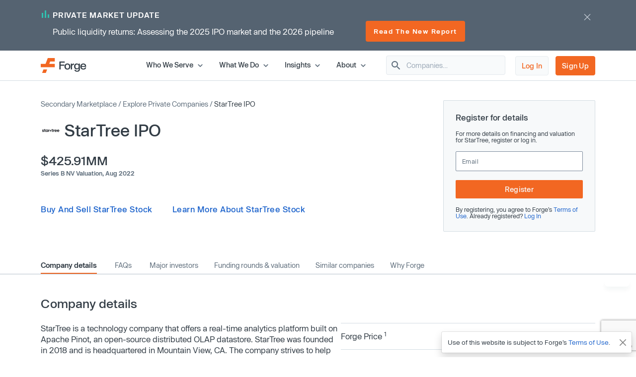

--- FILE ---
content_type: text/html; charset=utf-8
request_url: https://www.google.com/recaptcha/enterprise/anchor?ar=1&k=6LdDIvkrAAAAADSAVDJMXzy4c5LJzVH2psIUzlBl&co=aHR0cHM6Ly9mb3JnZWdsb2JhbC5jb206NDQz&hl=en&v=N67nZn4AqZkNcbeMu4prBgzg&size=invisible&anchor-ms=20000&execute-ms=30000&cb=gg4wsirv1tmd
body_size: 48883
content:
<!DOCTYPE HTML><html dir="ltr" lang="en"><head><meta http-equiv="Content-Type" content="text/html; charset=UTF-8">
<meta http-equiv="X-UA-Compatible" content="IE=edge">
<title>reCAPTCHA</title>
<style type="text/css">
/* cyrillic-ext */
@font-face {
  font-family: 'Roboto';
  font-style: normal;
  font-weight: 400;
  font-stretch: 100%;
  src: url(//fonts.gstatic.com/s/roboto/v48/KFO7CnqEu92Fr1ME7kSn66aGLdTylUAMa3GUBHMdazTgWw.woff2) format('woff2');
  unicode-range: U+0460-052F, U+1C80-1C8A, U+20B4, U+2DE0-2DFF, U+A640-A69F, U+FE2E-FE2F;
}
/* cyrillic */
@font-face {
  font-family: 'Roboto';
  font-style: normal;
  font-weight: 400;
  font-stretch: 100%;
  src: url(//fonts.gstatic.com/s/roboto/v48/KFO7CnqEu92Fr1ME7kSn66aGLdTylUAMa3iUBHMdazTgWw.woff2) format('woff2');
  unicode-range: U+0301, U+0400-045F, U+0490-0491, U+04B0-04B1, U+2116;
}
/* greek-ext */
@font-face {
  font-family: 'Roboto';
  font-style: normal;
  font-weight: 400;
  font-stretch: 100%;
  src: url(//fonts.gstatic.com/s/roboto/v48/KFO7CnqEu92Fr1ME7kSn66aGLdTylUAMa3CUBHMdazTgWw.woff2) format('woff2');
  unicode-range: U+1F00-1FFF;
}
/* greek */
@font-face {
  font-family: 'Roboto';
  font-style: normal;
  font-weight: 400;
  font-stretch: 100%;
  src: url(//fonts.gstatic.com/s/roboto/v48/KFO7CnqEu92Fr1ME7kSn66aGLdTylUAMa3-UBHMdazTgWw.woff2) format('woff2');
  unicode-range: U+0370-0377, U+037A-037F, U+0384-038A, U+038C, U+038E-03A1, U+03A3-03FF;
}
/* math */
@font-face {
  font-family: 'Roboto';
  font-style: normal;
  font-weight: 400;
  font-stretch: 100%;
  src: url(//fonts.gstatic.com/s/roboto/v48/KFO7CnqEu92Fr1ME7kSn66aGLdTylUAMawCUBHMdazTgWw.woff2) format('woff2');
  unicode-range: U+0302-0303, U+0305, U+0307-0308, U+0310, U+0312, U+0315, U+031A, U+0326-0327, U+032C, U+032F-0330, U+0332-0333, U+0338, U+033A, U+0346, U+034D, U+0391-03A1, U+03A3-03A9, U+03B1-03C9, U+03D1, U+03D5-03D6, U+03F0-03F1, U+03F4-03F5, U+2016-2017, U+2034-2038, U+203C, U+2040, U+2043, U+2047, U+2050, U+2057, U+205F, U+2070-2071, U+2074-208E, U+2090-209C, U+20D0-20DC, U+20E1, U+20E5-20EF, U+2100-2112, U+2114-2115, U+2117-2121, U+2123-214F, U+2190, U+2192, U+2194-21AE, U+21B0-21E5, U+21F1-21F2, U+21F4-2211, U+2213-2214, U+2216-22FF, U+2308-230B, U+2310, U+2319, U+231C-2321, U+2336-237A, U+237C, U+2395, U+239B-23B7, U+23D0, U+23DC-23E1, U+2474-2475, U+25AF, U+25B3, U+25B7, U+25BD, U+25C1, U+25CA, U+25CC, U+25FB, U+266D-266F, U+27C0-27FF, U+2900-2AFF, U+2B0E-2B11, U+2B30-2B4C, U+2BFE, U+3030, U+FF5B, U+FF5D, U+1D400-1D7FF, U+1EE00-1EEFF;
}
/* symbols */
@font-face {
  font-family: 'Roboto';
  font-style: normal;
  font-weight: 400;
  font-stretch: 100%;
  src: url(//fonts.gstatic.com/s/roboto/v48/KFO7CnqEu92Fr1ME7kSn66aGLdTylUAMaxKUBHMdazTgWw.woff2) format('woff2');
  unicode-range: U+0001-000C, U+000E-001F, U+007F-009F, U+20DD-20E0, U+20E2-20E4, U+2150-218F, U+2190, U+2192, U+2194-2199, U+21AF, U+21E6-21F0, U+21F3, U+2218-2219, U+2299, U+22C4-22C6, U+2300-243F, U+2440-244A, U+2460-24FF, U+25A0-27BF, U+2800-28FF, U+2921-2922, U+2981, U+29BF, U+29EB, U+2B00-2BFF, U+4DC0-4DFF, U+FFF9-FFFB, U+10140-1018E, U+10190-1019C, U+101A0, U+101D0-101FD, U+102E0-102FB, U+10E60-10E7E, U+1D2C0-1D2D3, U+1D2E0-1D37F, U+1F000-1F0FF, U+1F100-1F1AD, U+1F1E6-1F1FF, U+1F30D-1F30F, U+1F315, U+1F31C, U+1F31E, U+1F320-1F32C, U+1F336, U+1F378, U+1F37D, U+1F382, U+1F393-1F39F, U+1F3A7-1F3A8, U+1F3AC-1F3AF, U+1F3C2, U+1F3C4-1F3C6, U+1F3CA-1F3CE, U+1F3D4-1F3E0, U+1F3ED, U+1F3F1-1F3F3, U+1F3F5-1F3F7, U+1F408, U+1F415, U+1F41F, U+1F426, U+1F43F, U+1F441-1F442, U+1F444, U+1F446-1F449, U+1F44C-1F44E, U+1F453, U+1F46A, U+1F47D, U+1F4A3, U+1F4B0, U+1F4B3, U+1F4B9, U+1F4BB, U+1F4BF, U+1F4C8-1F4CB, U+1F4D6, U+1F4DA, U+1F4DF, U+1F4E3-1F4E6, U+1F4EA-1F4ED, U+1F4F7, U+1F4F9-1F4FB, U+1F4FD-1F4FE, U+1F503, U+1F507-1F50B, U+1F50D, U+1F512-1F513, U+1F53E-1F54A, U+1F54F-1F5FA, U+1F610, U+1F650-1F67F, U+1F687, U+1F68D, U+1F691, U+1F694, U+1F698, U+1F6AD, U+1F6B2, U+1F6B9-1F6BA, U+1F6BC, U+1F6C6-1F6CF, U+1F6D3-1F6D7, U+1F6E0-1F6EA, U+1F6F0-1F6F3, U+1F6F7-1F6FC, U+1F700-1F7FF, U+1F800-1F80B, U+1F810-1F847, U+1F850-1F859, U+1F860-1F887, U+1F890-1F8AD, U+1F8B0-1F8BB, U+1F8C0-1F8C1, U+1F900-1F90B, U+1F93B, U+1F946, U+1F984, U+1F996, U+1F9E9, U+1FA00-1FA6F, U+1FA70-1FA7C, U+1FA80-1FA89, U+1FA8F-1FAC6, U+1FACE-1FADC, U+1FADF-1FAE9, U+1FAF0-1FAF8, U+1FB00-1FBFF;
}
/* vietnamese */
@font-face {
  font-family: 'Roboto';
  font-style: normal;
  font-weight: 400;
  font-stretch: 100%;
  src: url(//fonts.gstatic.com/s/roboto/v48/KFO7CnqEu92Fr1ME7kSn66aGLdTylUAMa3OUBHMdazTgWw.woff2) format('woff2');
  unicode-range: U+0102-0103, U+0110-0111, U+0128-0129, U+0168-0169, U+01A0-01A1, U+01AF-01B0, U+0300-0301, U+0303-0304, U+0308-0309, U+0323, U+0329, U+1EA0-1EF9, U+20AB;
}
/* latin-ext */
@font-face {
  font-family: 'Roboto';
  font-style: normal;
  font-weight: 400;
  font-stretch: 100%;
  src: url(//fonts.gstatic.com/s/roboto/v48/KFO7CnqEu92Fr1ME7kSn66aGLdTylUAMa3KUBHMdazTgWw.woff2) format('woff2');
  unicode-range: U+0100-02BA, U+02BD-02C5, U+02C7-02CC, U+02CE-02D7, U+02DD-02FF, U+0304, U+0308, U+0329, U+1D00-1DBF, U+1E00-1E9F, U+1EF2-1EFF, U+2020, U+20A0-20AB, U+20AD-20C0, U+2113, U+2C60-2C7F, U+A720-A7FF;
}
/* latin */
@font-face {
  font-family: 'Roboto';
  font-style: normal;
  font-weight: 400;
  font-stretch: 100%;
  src: url(//fonts.gstatic.com/s/roboto/v48/KFO7CnqEu92Fr1ME7kSn66aGLdTylUAMa3yUBHMdazQ.woff2) format('woff2');
  unicode-range: U+0000-00FF, U+0131, U+0152-0153, U+02BB-02BC, U+02C6, U+02DA, U+02DC, U+0304, U+0308, U+0329, U+2000-206F, U+20AC, U+2122, U+2191, U+2193, U+2212, U+2215, U+FEFF, U+FFFD;
}
/* cyrillic-ext */
@font-face {
  font-family: 'Roboto';
  font-style: normal;
  font-weight: 500;
  font-stretch: 100%;
  src: url(//fonts.gstatic.com/s/roboto/v48/KFO7CnqEu92Fr1ME7kSn66aGLdTylUAMa3GUBHMdazTgWw.woff2) format('woff2');
  unicode-range: U+0460-052F, U+1C80-1C8A, U+20B4, U+2DE0-2DFF, U+A640-A69F, U+FE2E-FE2F;
}
/* cyrillic */
@font-face {
  font-family: 'Roboto';
  font-style: normal;
  font-weight: 500;
  font-stretch: 100%;
  src: url(//fonts.gstatic.com/s/roboto/v48/KFO7CnqEu92Fr1ME7kSn66aGLdTylUAMa3iUBHMdazTgWw.woff2) format('woff2');
  unicode-range: U+0301, U+0400-045F, U+0490-0491, U+04B0-04B1, U+2116;
}
/* greek-ext */
@font-face {
  font-family: 'Roboto';
  font-style: normal;
  font-weight: 500;
  font-stretch: 100%;
  src: url(//fonts.gstatic.com/s/roboto/v48/KFO7CnqEu92Fr1ME7kSn66aGLdTylUAMa3CUBHMdazTgWw.woff2) format('woff2');
  unicode-range: U+1F00-1FFF;
}
/* greek */
@font-face {
  font-family: 'Roboto';
  font-style: normal;
  font-weight: 500;
  font-stretch: 100%;
  src: url(//fonts.gstatic.com/s/roboto/v48/KFO7CnqEu92Fr1ME7kSn66aGLdTylUAMa3-UBHMdazTgWw.woff2) format('woff2');
  unicode-range: U+0370-0377, U+037A-037F, U+0384-038A, U+038C, U+038E-03A1, U+03A3-03FF;
}
/* math */
@font-face {
  font-family: 'Roboto';
  font-style: normal;
  font-weight: 500;
  font-stretch: 100%;
  src: url(//fonts.gstatic.com/s/roboto/v48/KFO7CnqEu92Fr1ME7kSn66aGLdTylUAMawCUBHMdazTgWw.woff2) format('woff2');
  unicode-range: U+0302-0303, U+0305, U+0307-0308, U+0310, U+0312, U+0315, U+031A, U+0326-0327, U+032C, U+032F-0330, U+0332-0333, U+0338, U+033A, U+0346, U+034D, U+0391-03A1, U+03A3-03A9, U+03B1-03C9, U+03D1, U+03D5-03D6, U+03F0-03F1, U+03F4-03F5, U+2016-2017, U+2034-2038, U+203C, U+2040, U+2043, U+2047, U+2050, U+2057, U+205F, U+2070-2071, U+2074-208E, U+2090-209C, U+20D0-20DC, U+20E1, U+20E5-20EF, U+2100-2112, U+2114-2115, U+2117-2121, U+2123-214F, U+2190, U+2192, U+2194-21AE, U+21B0-21E5, U+21F1-21F2, U+21F4-2211, U+2213-2214, U+2216-22FF, U+2308-230B, U+2310, U+2319, U+231C-2321, U+2336-237A, U+237C, U+2395, U+239B-23B7, U+23D0, U+23DC-23E1, U+2474-2475, U+25AF, U+25B3, U+25B7, U+25BD, U+25C1, U+25CA, U+25CC, U+25FB, U+266D-266F, U+27C0-27FF, U+2900-2AFF, U+2B0E-2B11, U+2B30-2B4C, U+2BFE, U+3030, U+FF5B, U+FF5D, U+1D400-1D7FF, U+1EE00-1EEFF;
}
/* symbols */
@font-face {
  font-family: 'Roboto';
  font-style: normal;
  font-weight: 500;
  font-stretch: 100%;
  src: url(//fonts.gstatic.com/s/roboto/v48/KFO7CnqEu92Fr1ME7kSn66aGLdTylUAMaxKUBHMdazTgWw.woff2) format('woff2');
  unicode-range: U+0001-000C, U+000E-001F, U+007F-009F, U+20DD-20E0, U+20E2-20E4, U+2150-218F, U+2190, U+2192, U+2194-2199, U+21AF, U+21E6-21F0, U+21F3, U+2218-2219, U+2299, U+22C4-22C6, U+2300-243F, U+2440-244A, U+2460-24FF, U+25A0-27BF, U+2800-28FF, U+2921-2922, U+2981, U+29BF, U+29EB, U+2B00-2BFF, U+4DC0-4DFF, U+FFF9-FFFB, U+10140-1018E, U+10190-1019C, U+101A0, U+101D0-101FD, U+102E0-102FB, U+10E60-10E7E, U+1D2C0-1D2D3, U+1D2E0-1D37F, U+1F000-1F0FF, U+1F100-1F1AD, U+1F1E6-1F1FF, U+1F30D-1F30F, U+1F315, U+1F31C, U+1F31E, U+1F320-1F32C, U+1F336, U+1F378, U+1F37D, U+1F382, U+1F393-1F39F, U+1F3A7-1F3A8, U+1F3AC-1F3AF, U+1F3C2, U+1F3C4-1F3C6, U+1F3CA-1F3CE, U+1F3D4-1F3E0, U+1F3ED, U+1F3F1-1F3F3, U+1F3F5-1F3F7, U+1F408, U+1F415, U+1F41F, U+1F426, U+1F43F, U+1F441-1F442, U+1F444, U+1F446-1F449, U+1F44C-1F44E, U+1F453, U+1F46A, U+1F47D, U+1F4A3, U+1F4B0, U+1F4B3, U+1F4B9, U+1F4BB, U+1F4BF, U+1F4C8-1F4CB, U+1F4D6, U+1F4DA, U+1F4DF, U+1F4E3-1F4E6, U+1F4EA-1F4ED, U+1F4F7, U+1F4F9-1F4FB, U+1F4FD-1F4FE, U+1F503, U+1F507-1F50B, U+1F50D, U+1F512-1F513, U+1F53E-1F54A, U+1F54F-1F5FA, U+1F610, U+1F650-1F67F, U+1F687, U+1F68D, U+1F691, U+1F694, U+1F698, U+1F6AD, U+1F6B2, U+1F6B9-1F6BA, U+1F6BC, U+1F6C6-1F6CF, U+1F6D3-1F6D7, U+1F6E0-1F6EA, U+1F6F0-1F6F3, U+1F6F7-1F6FC, U+1F700-1F7FF, U+1F800-1F80B, U+1F810-1F847, U+1F850-1F859, U+1F860-1F887, U+1F890-1F8AD, U+1F8B0-1F8BB, U+1F8C0-1F8C1, U+1F900-1F90B, U+1F93B, U+1F946, U+1F984, U+1F996, U+1F9E9, U+1FA00-1FA6F, U+1FA70-1FA7C, U+1FA80-1FA89, U+1FA8F-1FAC6, U+1FACE-1FADC, U+1FADF-1FAE9, U+1FAF0-1FAF8, U+1FB00-1FBFF;
}
/* vietnamese */
@font-face {
  font-family: 'Roboto';
  font-style: normal;
  font-weight: 500;
  font-stretch: 100%;
  src: url(//fonts.gstatic.com/s/roboto/v48/KFO7CnqEu92Fr1ME7kSn66aGLdTylUAMa3OUBHMdazTgWw.woff2) format('woff2');
  unicode-range: U+0102-0103, U+0110-0111, U+0128-0129, U+0168-0169, U+01A0-01A1, U+01AF-01B0, U+0300-0301, U+0303-0304, U+0308-0309, U+0323, U+0329, U+1EA0-1EF9, U+20AB;
}
/* latin-ext */
@font-face {
  font-family: 'Roboto';
  font-style: normal;
  font-weight: 500;
  font-stretch: 100%;
  src: url(//fonts.gstatic.com/s/roboto/v48/KFO7CnqEu92Fr1ME7kSn66aGLdTylUAMa3KUBHMdazTgWw.woff2) format('woff2');
  unicode-range: U+0100-02BA, U+02BD-02C5, U+02C7-02CC, U+02CE-02D7, U+02DD-02FF, U+0304, U+0308, U+0329, U+1D00-1DBF, U+1E00-1E9F, U+1EF2-1EFF, U+2020, U+20A0-20AB, U+20AD-20C0, U+2113, U+2C60-2C7F, U+A720-A7FF;
}
/* latin */
@font-face {
  font-family: 'Roboto';
  font-style: normal;
  font-weight: 500;
  font-stretch: 100%;
  src: url(//fonts.gstatic.com/s/roboto/v48/KFO7CnqEu92Fr1ME7kSn66aGLdTylUAMa3yUBHMdazQ.woff2) format('woff2');
  unicode-range: U+0000-00FF, U+0131, U+0152-0153, U+02BB-02BC, U+02C6, U+02DA, U+02DC, U+0304, U+0308, U+0329, U+2000-206F, U+20AC, U+2122, U+2191, U+2193, U+2212, U+2215, U+FEFF, U+FFFD;
}
/* cyrillic-ext */
@font-face {
  font-family: 'Roboto';
  font-style: normal;
  font-weight: 900;
  font-stretch: 100%;
  src: url(//fonts.gstatic.com/s/roboto/v48/KFO7CnqEu92Fr1ME7kSn66aGLdTylUAMa3GUBHMdazTgWw.woff2) format('woff2');
  unicode-range: U+0460-052F, U+1C80-1C8A, U+20B4, U+2DE0-2DFF, U+A640-A69F, U+FE2E-FE2F;
}
/* cyrillic */
@font-face {
  font-family: 'Roboto';
  font-style: normal;
  font-weight: 900;
  font-stretch: 100%;
  src: url(//fonts.gstatic.com/s/roboto/v48/KFO7CnqEu92Fr1ME7kSn66aGLdTylUAMa3iUBHMdazTgWw.woff2) format('woff2');
  unicode-range: U+0301, U+0400-045F, U+0490-0491, U+04B0-04B1, U+2116;
}
/* greek-ext */
@font-face {
  font-family: 'Roboto';
  font-style: normal;
  font-weight: 900;
  font-stretch: 100%;
  src: url(//fonts.gstatic.com/s/roboto/v48/KFO7CnqEu92Fr1ME7kSn66aGLdTylUAMa3CUBHMdazTgWw.woff2) format('woff2');
  unicode-range: U+1F00-1FFF;
}
/* greek */
@font-face {
  font-family: 'Roboto';
  font-style: normal;
  font-weight: 900;
  font-stretch: 100%;
  src: url(//fonts.gstatic.com/s/roboto/v48/KFO7CnqEu92Fr1ME7kSn66aGLdTylUAMa3-UBHMdazTgWw.woff2) format('woff2');
  unicode-range: U+0370-0377, U+037A-037F, U+0384-038A, U+038C, U+038E-03A1, U+03A3-03FF;
}
/* math */
@font-face {
  font-family: 'Roboto';
  font-style: normal;
  font-weight: 900;
  font-stretch: 100%;
  src: url(//fonts.gstatic.com/s/roboto/v48/KFO7CnqEu92Fr1ME7kSn66aGLdTylUAMawCUBHMdazTgWw.woff2) format('woff2');
  unicode-range: U+0302-0303, U+0305, U+0307-0308, U+0310, U+0312, U+0315, U+031A, U+0326-0327, U+032C, U+032F-0330, U+0332-0333, U+0338, U+033A, U+0346, U+034D, U+0391-03A1, U+03A3-03A9, U+03B1-03C9, U+03D1, U+03D5-03D6, U+03F0-03F1, U+03F4-03F5, U+2016-2017, U+2034-2038, U+203C, U+2040, U+2043, U+2047, U+2050, U+2057, U+205F, U+2070-2071, U+2074-208E, U+2090-209C, U+20D0-20DC, U+20E1, U+20E5-20EF, U+2100-2112, U+2114-2115, U+2117-2121, U+2123-214F, U+2190, U+2192, U+2194-21AE, U+21B0-21E5, U+21F1-21F2, U+21F4-2211, U+2213-2214, U+2216-22FF, U+2308-230B, U+2310, U+2319, U+231C-2321, U+2336-237A, U+237C, U+2395, U+239B-23B7, U+23D0, U+23DC-23E1, U+2474-2475, U+25AF, U+25B3, U+25B7, U+25BD, U+25C1, U+25CA, U+25CC, U+25FB, U+266D-266F, U+27C0-27FF, U+2900-2AFF, U+2B0E-2B11, U+2B30-2B4C, U+2BFE, U+3030, U+FF5B, U+FF5D, U+1D400-1D7FF, U+1EE00-1EEFF;
}
/* symbols */
@font-face {
  font-family: 'Roboto';
  font-style: normal;
  font-weight: 900;
  font-stretch: 100%;
  src: url(//fonts.gstatic.com/s/roboto/v48/KFO7CnqEu92Fr1ME7kSn66aGLdTylUAMaxKUBHMdazTgWw.woff2) format('woff2');
  unicode-range: U+0001-000C, U+000E-001F, U+007F-009F, U+20DD-20E0, U+20E2-20E4, U+2150-218F, U+2190, U+2192, U+2194-2199, U+21AF, U+21E6-21F0, U+21F3, U+2218-2219, U+2299, U+22C4-22C6, U+2300-243F, U+2440-244A, U+2460-24FF, U+25A0-27BF, U+2800-28FF, U+2921-2922, U+2981, U+29BF, U+29EB, U+2B00-2BFF, U+4DC0-4DFF, U+FFF9-FFFB, U+10140-1018E, U+10190-1019C, U+101A0, U+101D0-101FD, U+102E0-102FB, U+10E60-10E7E, U+1D2C0-1D2D3, U+1D2E0-1D37F, U+1F000-1F0FF, U+1F100-1F1AD, U+1F1E6-1F1FF, U+1F30D-1F30F, U+1F315, U+1F31C, U+1F31E, U+1F320-1F32C, U+1F336, U+1F378, U+1F37D, U+1F382, U+1F393-1F39F, U+1F3A7-1F3A8, U+1F3AC-1F3AF, U+1F3C2, U+1F3C4-1F3C6, U+1F3CA-1F3CE, U+1F3D4-1F3E0, U+1F3ED, U+1F3F1-1F3F3, U+1F3F5-1F3F7, U+1F408, U+1F415, U+1F41F, U+1F426, U+1F43F, U+1F441-1F442, U+1F444, U+1F446-1F449, U+1F44C-1F44E, U+1F453, U+1F46A, U+1F47D, U+1F4A3, U+1F4B0, U+1F4B3, U+1F4B9, U+1F4BB, U+1F4BF, U+1F4C8-1F4CB, U+1F4D6, U+1F4DA, U+1F4DF, U+1F4E3-1F4E6, U+1F4EA-1F4ED, U+1F4F7, U+1F4F9-1F4FB, U+1F4FD-1F4FE, U+1F503, U+1F507-1F50B, U+1F50D, U+1F512-1F513, U+1F53E-1F54A, U+1F54F-1F5FA, U+1F610, U+1F650-1F67F, U+1F687, U+1F68D, U+1F691, U+1F694, U+1F698, U+1F6AD, U+1F6B2, U+1F6B9-1F6BA, U+1F6BC, U+1F6C6-1F6CF, U+1F6D3-1F6D7, U+1F6E0-1F6EA, U+1F6F0-1F6F3, U+1F6F7-1F6FC, U+1F700-1F7FF, U+1F800-1F80B, U+1F810-1F847, U+1F850-1F859, U+1F860-1F887, U+1F890-1F8AD, U+1F8B0-1F8BB, U+1F8C0-1F8C1, U+1F900-1F90B, U+1F93B, U+1F946, U+1F984, U+1F996, U+1F9E9, U+1FA00-1FA6F, U+1FA70-1FA7C, U+1FA80-1FA89, U+1FA8F-1FAC6, U+1FACE-1FADC, U+1FADF-1FAE9, U+1FAF0-1FAF8, U+1FB00-1FBFF;
}
/* vietnamese */
@font-face {
  font-family: 'Roboto';
  font-style: normal;
  font-weight: 900;
  font-stretch: 100%;
  src: url(//fonts.gstatic.com/s/roboto/v48/KFO7CnqEu92Fr1ME7kSn66aGLdTylUAMa3OUBHMdazTgWw.woff2) format('woff2');
  unicode-range: U+0102-0103, U+0110-0111, U+0128-0129, U+0168-0169, U+01A0-01A1, U+01AF-01B0, U+0300-0301, U+0303-0304, U+0308-0309, U+0323, U+0329, U+1EA0-1EF9, U+20AB;
}
/* latin-ext */
@font-face {
  font-family: 'Roboto';
  font-style: normal;
  font-weight: 900;
  font-stretch: 100%;
  src: url(//fonts.gstatic.com/s/roboto/v48/KFO7CnqEu92Fr1ME7kSn66aGLdTylUAMa3KUBHMdazTgWw.woff2) format('woff2');
  unicode-range: U+0100-02BA, U+02BD-02C5, U+02C7-02CC, U+02CE-02D7, U+02DD-02FF, U+0304, U+0308, U+0329, U+1D00-1DBF, U+1E00-1E9F, U+1EF2-1EFF, U+2020, U+20A0-20AB, U+20AD-20C0, U+2113, U+2C60-2C7F, U+A720-A7FF;
}
/* latin */
@font-face {
  font-family: 'Roboto';
  font-style: normal;
  font-weight: 900;
  font-stretch: 100%;
  src: url(//fonts.gstatic.com/s/roboto/v48/KFO7CnqEu92Fr1ME7kSn66aGLdTylUAMa3yUBHMdazQ.woff2) format('woff2');
  unicode-range: U+0000-00FF, U+0131, U+0152-0153, U+02BB-02BC, U+02C6, U+02DA, U+02DC, U+0304, U+0308, U+0329, U+2000-206F, U+20AC, U+2122, U+2191, U+2193, U+2212, U+2215, U+FEFF, U+FFFD;
}

</style>
<link rel="stylesheet" type="text/css" href="https://www.gstatic.com/recaptcha/releases/N67nZn4AqZkNcbeMu4prBgzg/styles__ltr.css">
<script nonce="GiX-JvAHz3Qa0qN7q5HNxA" type="text/javascript">window['__recaptcha_api'] = 'https://www.google.com/recaptcha/enterprise/';</script>
<script type="text/javascript" src="https://www.gstatic.com/recaptcha/releases/N67nZn4AqZkNcbeMu4prBgzg/recaptcha__en.js" nonce="GiX-JvAHz3Qa0qN7q5HNxA">
      
    </script></head>
<body><div id="rc-anchor-alert" class="rc-anchor-alert"></div>
<input type="hidden" id="recaptcha-token" value="[base64]">
<script type="text/javascript" nonce="GiX-JvAHz3Qa0qN7q5HNxA">
      recaptcha.anchor.Main.init("[\x22ainput\x22,[\x22bgdata\x22,\x22\x22,\[base64]/[base64]/[base64]/[base64]/[base64]/[base64]/KGcoTywyNTMsTy5PKSxVRyhPLEMpKTpnKE8sMjUzLEMpLE8pKSxsKSksTykpfSxieT1mdW5jdGlvbihDLE8sdSxsKXtmb3IobD0odT1SKEMpLDApO08+MDtPLS0pbD1sPDw4fFooQyk7ZyhDLHUsbCl9LFVHPWZ1bmN0aW9uKEMsTyl7Qy5pLmxlbmd0aD4xMDQ/[base64]/[base64]/[base64]/[base64]/[base64]/[base64]/[base64]\\u003d\x22,\[base64]\\u003d\\u003d\x22,\x22w5Jjwo3CjhZuOH5nw49dwpJxGFJ1dWJnw4Ifw5tMw53DkGIWC0jCrcK3w6tgw7wBw6zCqsKKwqPDisKyWcOPeA5Ow6RQwqkUw6EGw7s9wpvDkR/ClknCm8ORw7p5OHBUwrnDmsKPSsO7VXATwq8SAikWQ8O9SwcTZ8OUPsOsw7LDh8KXUlnCocK7TQJCT3Zww7LCnDjDrFrDvVIbU8KwVhHCqV5pfcKMCMOGJ8Oqw7/DlMK+BnAPw5/CjsOUw5k/dA9dYH/ClTJqw4TCnMKPfUbClnV4PQrDtXbDqsKdMQ5yKVjDpUBsw7w+wpbCmsONwrHDqWTDrcKiDsOnw7TCtyA/wr/CoHTDuVAyUknDsTVvwrMWOsOnw70gw6tswqgtw70ow65GL8KZw7waw5nDqSUzKBLCi8KWY8OSPcOPw4IjJcO7Rz/Cv1UFwqfCjjvDiFZ9wqcJw58VDCUnEwzDpCTDmsOYJcOAQxfDqcKYw5VjMDhIw7PCn8KPRSzDqCNgw7rDtcKywovCgsK8fcKTc3tDWQZ+wpIcwrJEw45pwobCl0jDo1nDnQhtw4/Dqms4w4pIbUxTw4DCvi7DuMKUJy5dHFjDkWPCvMK6KlrCl8OVw4RGFRwfwrwVf8K2HMKIwqdIw6YPcMO0YcKhwodAwr3CrWPCmsKuwrcQUMK/[base64]/Ct1/CtMKaOWLCjkrCthJIwqnDgW3CmcOjwovChQJfRMKYbcK3w79jWsKsw7MsU8KPwo/CgzlhYBo9GEHDlgJ7woQkTUIeVhkkw50Lwp/DtxFMN8OeZCPDtT3CnG/Dk8KSYcKPw6RBVQcuwqQbakMlRsOwVXMlwq3DuzBtwpdXV8KHOT0wAcO+w4HDksOOwpnDkMONZsOswqoYTcKTw5HDpsOjwqvDtVkBYwrDsEkbwqXCjW3DozA3wpYNCsO/wrHDrcO6w5fChcOYC2LDjhMFw7rDvcOEAcO1w7kbw47Dn03DpCHDnVPCtHVbXsOuSBvDiRxvw4rDjnQswq5sw44aL0vDlsOMEsKTcMKrSMOZX8KZcsOSbhRMKMK/[base64]/w7l8fsKBw5TDq8O5CDHDssOvworDgsK+GXXCi8Kmwp7Ckk/DikjDjcOeGjENfsK7w7Nbw5rDiFXDt8ORDcO8ejbDlHbDrMKMO8OuBEcVw5YDUMO6wo0CFMO8MAoXwrPCpcOnwoJxwoMWST3DhX0swpjDsMKtwrTCp8KNwoplMhbCmMKnGVYlwp3DssKoBWA0ccOtwp/CrD/[base64]/CrinDg8OwHsKAw7V4wobCl8KXw6XDmiQiCSbDmEEPwp/CjMK+ccK7woLDhwfCuMKZwrTDkMKCIXLCkMO+FHELwoYcLkTCkcOxw7vDpcO5P3duw6Evw4bDulx1w7U/QnLCvRQ2w6rDsmnDsCfCrsKQTjfDmcOOwqbDkcKYw4sOGxg/[base64]/[base64]/wqQ1wpfCisOhwo3DoxzDsnQSbE3CpDMYJcKIeMOcw7s7c8KAZMO8NXgJw4vCv8OWbhnCp8KCwp4KdUnDlcOFw6xbwrcBAcObJ8KSODHCpXhKCMKsw6/DoTh6fcOLEsOSw78desOBwoYqI3YiwpU+MnfCn8Oiw7Z5dQbCiXlmNDTDjBQ9IMO3wqHCnxYVw6vDlsKrw5omNcKiw4nDhcOXPcOpw5fDkx/DkTgeXMK5wp0aw6xgH8KUwpc8QsKaw5HCi19sNA7CsjgpQV9mw4TCilvCvMKfw6vDl01JHMKvbSTCjn7DqSTDpC/Dmz3DhcKIw7fDmCFZwoI5McOqwo/CjFbCmMOeeMOKw4rDqQQWTHTDocOwwpnDpBokHl7Dk8KPUcKDw59fwqzDn8KHdn7CombDtT3CpMK1wr3DtQFfUcOXEsOlAsKcw5B1wpzCmhvCucOkw5c/X8Khe8KabsKbX8Kww4p5w6EkwqN0ecOawo/Ds8KGw69owqLDmMOBw4dSw44swocWwpHDnVFLwp0Ew6jDrcOMwoLCqm3DtnXCrQ3CgDrDnMO2w5zDjcKAwpRHKB85ABA0T3rCtjDDo8O2w53DusKFQ8Krw7FHHwDCumwHYiPDqnBGccO5NsKpARnCukHDnyzCtF/DgxfCgMOQV3l2wq/Dl8OXL23ChcKTZcOPwrVywqbDmcOuwrLCqsOcw6fDi8O2MsKyVybDqcOGUys2w4nDvH3CuMKsCMKkwqICwqXCg8Ozw5AfwoHCiTMXHcOhw7I7DEMZc2MdYGguVsO0w71CMS3Dv17CvyUeHH/[base64]/[base64]/[base64]/DkMKIQE/[base64]/DoggYOMK0w5bDg2V9RsOydmDCqcKxw5nDusOkBcOtfcOpwqHCuyLDiA5kIxPDpMKICMKtwpXCm0/DjsKhw7lGw6bChXHCokrCisOAcMOdw5MwUcOkw6vDpsOPw6F0wq7DnEjCujZvUzZtFGYGeMOFbCLCgiDDs8KSwq3Dj8Orw4AJw4XCmDdAwrt3wpPDm8KGShE6FMK+YsOdTMOLwprDpsOBw7nDiUvDiwheFcOyC8KdeMK/E8Otw6PDlm4ewpzCnHsjwqU3w7Eiw73DmcKnwpjDowzCrQ3DtsOcNRfDpCvCnsKJD1hiw6dCw57CoMO2w7pLQRzCocOGRUVHNxxgJ8OBw6hmwrxFcztSw4UHwqTCocOLw5jDqsO9wr96YMKkw4lcw6nCuMOew79iVMO0SB/Ds8OIwpZcD8Kmw6TCosO0N8KFw7xUw4hUw7pNw4fDgcKnw4oAw5fCllXDjFkpw4DDvFrCqzBLUmbClFTDp8O2wo/Cm1vCjMOww4/CiHnDvMK/f8OAw7PDi8OxQDVMworCvMOlcl7DqlFdw5vDnCAiwoADcnfDnlxGw6kJUiXDgArDq0/[base64]/e2rCg8KNwq9lfVwYZXlBRXjDpsKkXTI4Jy9UWsOzG8O+KcKVWz/CosK6NSTCmcKfdcOAw5vDnCsqPCE+w7ssX8O7wprCsB9cHcK6TibDqMOKwoN7w6ILOcOZEiHDgBnClygiw4gNw6/DjsKxw6XCm1gfAFZSUcOXBsODfcOwwrXDgykTw73ChsKhKiwXa8KmH8O/wpnDvsKkKRnDqMOGw4U9w5lxThvDtcKCSRDCpUpgw5vChMKGX8KMwrzCsUcWw7DDj8K4PMKaDsKdwrJ0LEnCv04XLW0bwrzCrzBAAsK0wpDCvybDosOywoAQSCfCmG/Cn8O5wrh8In1ywq8UQX3Doj/CuMOhXQk1wqbDjEsrQ3UmUVFjShHDqzRGw54tw4dELMKfw455fMOZfsKtwqFNw6sEWyBNw7nDtG5aw650K8OPw7E9woPCmX7CujUiV8OBw55QwpJiRMK1wo/DmynDgSTDnsKRw63DnSFOTxRJwrXCrTMww6zCuTnCp1LDhWsew7sCe8OIwoMpwqcEwqFnMsO/wpDCqcOPw4MdUEjDg8KvfTUAXMKnU8O6dyTDlsOMdMKUGBErTMKfRGTCvMO9w53Dm8K1PynDiMOXw6HDn8K3E08zwqPCr1vCnjFtwpoQW8Kyw5cvw6ADfsK8w5bCkBTDlFkrwp/CgMKbF3bDisOrw5AfJMKxKhjDiUnDjsOPw5rDni3CtcKTXCnDuDTDn09vc8KIw7s9w60hw5AmwoZ/wpQnYnthLV1XKMKZw6HDksKRelfCvnnCiMO7w5FqwobCicKwGCLCv3hyZsO0J8OLFhXCry92ZsKwHE/CghTDiV47w59GOg7DvnJLw7cyXTzDt2zDoMKfTxrDm3fDsnfCm8OMM1MIMWsgwrFVwoAqwqpuahF9w6DCr8KzwqLDoTAPw6c1wr/DkMO+w4QNw5jCkcO/JGMmw4dzN2pEwo/DlyhGRMKhwrLCggsSTGnCkBMyw73Crx9Hw47Ci8KvJiRcBBbDoh/Djk4pNBlgw7JGwqAPFsOew67Cj8KqZVtEwqcKXhjCucOjwqt2wo8kwp3CoVLCtMKxOTjCgyZUe8OqehzDpzkCaMKZwrtpPFxjQcOtw4oQOsKOHcOGBT56JFDCrcOZbMOYYn/ChsO0OAbCsyzCsywEw4TDkEkiVsOrwqnDomZFKjIuw5/[base64]/[base64]/DisKzD8KZwqLDkn7DtkHDtWbCtiAmwpM5VsO8w7DCjsOcw4N+wqHDj8OiKyp+w6FvX8OCe3p7wp0/w4HDlkRdfnfCmSjCmMK/w6ZfWcOQwrA2w6Yaw43DssK7AEkFwp3CumQxY8KKNMO/[base64]/CnWF+wqHDkAjDjibCjTc7JkEpwobCtU/[base64]/[base64]/K1nDvMKgw7nCtGDCucOOKCvCpsOAwoXDqVDCrTwkwrs8w47Dp8OmQFpzc1vCvsKBw6bCvMK2QsKjCcO2KsKqWMKeF8OCTyPCuw9QGsKWwoHDpMKowqXCh0YlKsK7wqLDvcODcU8cwoTDvcKFHW/DoH0LSnHCszQdNcO0cWvCqVF3CSDDn8KLWW7ChkEbw6xtNMO/JsODw7bDvsOJwodYwrLCih3CicKwwpbCkVp7w63CssKowpwbwqxdM8OUw64vIMOGbkMKwozDncKxw7ROwpNJwprCi8Klb8OFGsO0MMKkA8KHw4E5bQjDulTDs8KmwpInaMOCUcK9PzLDicKKwpMuwr/CthnDoHnDksOGw6JHw6ZVH8KOwoXCjcOCHcKLRMOPwoDDq2A4w65DfiVqwpFowpsSwpluTg4NwqfDgiETYsKvwrtow4zDqi/[base64]/w7tlwrZ1ScOWXnfDg0pKw73DkjHDri85w4EABMO8wqp7w4PDn8K6wq4ZbyIIwrPCiMOkbG7Co8KXW8KLw5Qaw58IJ8OyAsKqAMKmwr8KUsOiUzPDlXdcYVwjw7LDnUg7wqHDl8KCZcKnc8OTwpPCo8OLKXnCiMOqPFVqw5nCvsOpIsOdIH/Dk8KJegHCu8K3wq5Iw6BPwpfDqsKjWSR3JcOAXlXCvC1dU8KAHDrDtsKQwoRMQjfCpmfCuXbCqTbDmDYIw74ew4XCi1DCoxVdRsO9cyo/wrjDt8OtEnLDhRDCvcOWwqMhwrU5wqkdTlLDhxjCqMKlw714woYlam4Hw48BM8O+TcOvQcOzwqB2woXDiAAiw5rDv8O3QDjCl8Kww79OwobCssKmT8OkdlnChgXDsD/CoUvCmB/DmVJHwqsMwqXDnsOiw6sOw7U/M8OkDy56w4PCtsOtwrvDnF1Lw50Pw4DDtcO9w4dKNFPCkMKLCsOYwpsFwrXCu8KZLcOsKlcjwr4bAHBgw4zCu0/DqxzCk8Kyw6tuCFLDgMK9A8OVwpVLP1zDm8K+N8KNw5jCmcOqXMKJRTcnZ8O/[base64]/Dg8KKZwE2e8ODfMKZbGcfIx93wo7CmWwKw7rCtsKQw7c4w4jCv8Kjw5g8O3cSDsOlw67DgzlHAsKib287BC1Fw5YcDMOQwrfDqDMfCUFGVMK/[base64]/CqMO7OcKawpgMwrPDrRsIw6pxDkdRwoLDr2HCscO0J8OZw4/DhcOcwpfCrD/DosKdV8Opwp83wrTDgsKGw5bCn8KccsKiRzlsTsK1DjPDqRfCo8K+OMORwqPDusOfPg0bwrnDl8OswogkwqTDujfDssKow4XDsMKTwofCjMOWw59pPi1BZyLDrm40w68fwpNYDEdeOUrDucO4w5bCn1vCkcOxFy/[base64]/w5zCoWMfRcOQV8O9ZCodw57DhVtkwosRCMK+UMOaF0/CsGYpDMOswo3CqjHCg8OhWsOXQVMZBDgew7FEJibDl2Mpw77Dg2LCu30NEiHDpD/[base64]/DhsOQw6XCsCdoecOTw6jDk8KJWMORwpvDisOWw5PClQgXw4BXwohHw6NQwoPCgy4qw7xaH0LDtMOoDxTDl2XCoMOlHMKWwpZGw5ApEcOSwq3DosOXMWTCvhYePh/CkTp2wpthw4bDlDN8G1TCuRtlGMO4EGlvw4MMCApUwpfDtMKAPFRaw7pcwqZMw4QiZMOiEcOnwofCicKHwpjDssOOw51xw5zCglxUw7/Dth7CucKTPB7ChHfCrcKRLMO2eAoUw40Ww6ALOGPCoS9KwqNDw4xZCigIXcOFJcOrUcK7P8OEw78vw7TCssOlAV7CiTl6wqQkJcKFw6bDuXBkU2/Dkj/DrFJgw6jCqRM1c8O9OTvCnknCjCYQTzTDosKPw65qc8KTAcKMwpVlwpEdwpAwJE5cwoHDqMKUwofClExFwrLDu2kqNVlSG8OWwpfCilzCs3EQwr3DtT0vbUI+H8OYP0nCosKmwo/DpcKpb3LDvh5KS8OLwrspBFbCi8KNw51cCBNtasOxw77DthDDh8OMwqkUVxPCo0Rxw4ELwqNcDMK0IT/DkgHDhsOdwrhkw6UIKk/Cq8KqPzPCosOqw5nDj8KrPCo+FsKWwpTClTw0LxFjwpwUHEjDiXDChHlkWMOhwrktwqLCp1fDlQbDpCPDm2zDiXbDiMK8TcKZUyAHw4VfGC47w7Ulw6YXBMKPMzw9blkeKTUOwpXCnUHDuT/CssO6w5cawqMYw5LDhcK6w4d1FsKQwoHDq8OSCyTChDbDkMKIwqQuwoBKw5QXKj7CrGJ/[base64]/woRmVsOsw6MUw7t0wrQQBsOgJMO/w59naQBYw7xVw4XCucOdacOZQT3CqMKXwoR1wqPCiMKjUsOWw4rDlsOxwp8mw5XDtcO8GRfCtG0pw7PCk8OJZHU5c8OFWBfDssKBwr9/w4jDksORwr4OwqHDnFNrw7BIwpgkwrcYRjDClyPCm27CjE7Cs8Ouc1LCmmRjR8OVeRPCgcOyw4o6HjE6Znt3JMOTw6LCncOkL3rDhzoXGW8mVkTCnxsIUhQ3bAsqbcOTAxnDt8OoN8K8wrTDlcKkc2QlUj/CgMObW8O6w7XDrGPDjU3DosOhwqbCtgltL8KbwpHCtyPDg0nCp8KWwpnDmcOkXklpY0nDkF9RXiBAfcO9wpDCpn5QaEkhfw3CrcKeZMKzfcOEHsO2JsOhwploNk/DocOiHHzDkcKMw5kQF8Orw5FqwpfCsG5YwpjDu1ByPMOVccKXUsO8QVfCn1TDlQMOwoTDiRDCvF8BX3LCusKoO8OoQjLDhEVbNsKXwrM0NAvCkSBMw7xgw4vCr8OOwrtSbWPClR/[base64]/YsOsFjBGHSEDw4jCgXZiw5rDlsKkwocgwoNMwqTCog/CqsOjYcKxwo5Ye24GJcO/wqFXwpvCs8OtwrQyP8KaGsOnXGfDrcKXw6nDpCLClcKoU8KkUcOlCWFpdA8Owpdbw5hJw7PDsBnCrxoKO8OycWrDgVohYMONwrPCt311worCqRtsRUbCuWjDmTIRw5VgE8OlMTNow6sDAA5Jwr/[base64]/CgWArYTM+w5bDiSxJwoRFV0nDliTCr0czLcOdw4fDrcKnw4QMX3/DgMOgw53DjsOxMcKPYcOLb8Oiw4vDnnTCv2bCq8OGBcKINCjCmRJFGMO+wo47EMOewqpsE8K3w5Jbwp1VTMOzwq/DpsKgajoow7zDk8KhGxXDmlvCocOVIjvDgQEUfStqw7/CqwDCgjbDim1SfXrDiQvCt3RhXTQbw4rDqcKDJB3DokhXSwpOUcK/w7DDl3V1w70Yw7Qzw4Y+wrzCqcKQbgvDmcKTwrsQwpPDo2szw7pdPHEOQWrCiXLCsHgcw6ZtesKlGxcEw63CrMOxwqvDmyRFLsOYw61rams1w6LCkMKzwrHDicO6w4vDlsOkw7XDvcOGck9Dwp/CrxlDIyPDpMOGLcOZw7nDssKmw75Tw4vCusOtwqbCgMKLX1LCgy5Bw73CglDCl2nDtsOZw74SdcKvVcKgK0/Cqhoaw43CicOMwp14w4PDvcKQwoXCtGksL8OowprCs8K0wpdPSsO5Q1/Co8OMDRLDt8KmcMOhWXc6eE1Fw50QXjlBQMOuPcKCwqPCoMOWw54TEMOIasOhCmFzdcKWwo/DrEvDp1PDtFXCinVgNMKhVMOww5Bzw70mwqlrECvCt8KobAXDocKyacK6wodTwrs/D8K3woLCqMOIwpPCiSrDk8KtwpHCpsK6S3DCriw3esOGwrvDocKZwqVfKi44JxTClyZjwo7CjnJ/w5LCqcOfw4HCvMOawqXCgUrDssOdw5PDpXDCs3PCj8KRPgNXwr09EWvCucK8w7jCm3HDv3HDmcOIPwhAwoMWw70zWQMwf3IXYD9HKcO1GsO6KcKYwovCvg/CgMOVw7pYdzpodUXCsC4Hw6/CtsK3wqfCvFsgw5bCsj9rw6nCnCtcw4YWTsKswqp1M8KUw7QreCMbw6/Cq3BpBzNyT8KJwrMdfiQsYcODSy7CgMKyG1DDsMKONsO9e0fCnsOUw6hbAcKyw4JTwq7Dl1pmw6bCiFjDiXDCnMKAw4LCuyljKMOxw4AIbSLCiMKxVlM6w4gyKMOBVB9fTMO7w55XccKBw7rDqmDCgsKhwpo1w4toAcOEw6ZmXHY/[base64]/CgzrDoHMsw6hiK0vDjnLDtAcWw6LDh8OMaRxRw7NKM1TCmcOzw6HCiiLDoR/DgD7CrcOnwotJw7oew5vClmzCgcKiRsKHw7k+PX0Kw49IwqRMf05TRcKowpVSw6bDggE7woLCg0bCg0/CnGo4w5bDu8KHwqrDtVIBw5dRw64rScOawrPDl8KBwpLDu8KNL0UGwqXDocKuTRrCkcORw5Mowr3DlcKkwpEVVUHDm8OSNRPCucOTw6w+TktiwrkWY8OJw6DDi8KPB0Izw4kHfMOUw6AvXHodw4t/[base64]/RMK9wqxwaUl7O8KfIsONw7EcwrdAZ8OnwqEFcgsGw5FxQ8KXwpo2w5bCtGQ8PzfDl8O+w7HCnMO8HG/CucOowpEVwpokw7xuAMO5cHBtJcOFbcOwBMOaCBvCsHNjw6zDnkMtw7dgwrcYw5zClFI6HcOowoXCinAww5/CpGDCtcKgMFHDosOgO2xJf0UtGsKUw6jCryTDusObw63DpSLDj8OwSXDDkkpyw756w5pPw5/CssK0wrpXKsOUaAbChT7CpRDCnkDDhkcWw7zDlsKUGD8Rw6M3T8Ozwo93TMO0QEV6QMOscsOtR8O1wrzCiWLCqws7CMO2GTfCpMKFw4bCu2hhwoRSEcOgHsOCw7zDgS51w4zDpS5bw6/[base64]/DvTnCvcOHwqvCj8K+CcKKw67CoxDDl8OeRsOkU1UtNCMGCsKQwqHChSQhw5nChUvCiDXChi1dwpLDg8K/wrBEHHcfw47CrBvDsMKdJk4Sw65BfcKxw6grwoElw5XDkR/[base64]/[base64]/Cn8O9wrgIB8KYH8K+w7dbw4UkCTwoRx/Dl8OIw4jCoSLCtn/DqmjCjmJmeGUFLS/[base64]/ei4Sw7bCl8Klw5fCkHTDuQ3DulFZwqp+wq5JwqzCpTlmwoHCtkwrP8K3wpZGwrDCi8K3w6w8w5UiCcOocGbDmypxMsKFJjF0w5/DvcOLOMO6CVAXw61GRsKaBcKIw4pUwqPCrsKDcXYFw7Uzw7rChwbCn8KnK8OFA2TDpcOFwr4Nw70iwr/Ci2/DhBFcw6A1ED3DuT8GOMOGwpTCokYHw57CkMOBSBgtw6XCk8O9w4TDuMOdYx1Mwpo/wojCrTQkRRPDkTvCgcONwqTCnDRKZ8KtH8OVwprDp3XCq0bDo8KwfXMnw5M/E0PDlMKSCMOnwqnCsH/[base64]/DpsKrw7dKVWQvwotzw43Ckw7DmhYKRScqNG3CssKRCcK0wqdlKsO0csKaaxxUeMO3dRpYwpduw71De8KrcMKlw7rCgHXCoBUhI8Kjwq/DpBUfXMKIDsOrbiIiwqzCh8ODGxzDv8ODwpBnbQnDnMKaw4Nna8K8RDvDiXJlwqxJw4DDh8OEZ8KswrTCgsO1wq7CnnVww5fCi8KTFyzDpcKTw5h9C8KTPR0lD8K4dsO2w4TDl0ohO8OJccKowpnCmR/CosOjWMOKCi/CvsKIBMK/w6IxXBYYSMK7E8OIw6TDqcKLwo0wRsKBacKZw75Tw5zCmsOBNEbCkhgSwq40Dyhxw7jCigHCr8OVeFdGwpREPljDhcK0wozDgcO7wozCt8K9wrfDmwQ5wpDCqUvCksKGwohBQSHCmsOuw4bCvcKDwpJhwo/CrzAXSSLDqBPCuXYOa3vDvgotwpbCuS4AH8ODLydUZMKnwo3DksOow4DDqW0VfcKaJcK3BcOaw7EzDcK6AcKlwoLDs0rCtcOww5RDwr/CiQ8HTFDCmMOUwqFYRGI/w7ZUw58BcMK5w7TCnEQSw5g+EifDscK8w5xIw4TDgMK/e8KkYwJXKSlQdMOawp3Cq8KyQAJAw7sCw4zDjMKow5YLw5jDjz5kw6XDqyHCn2nCpMKjw6MkwqzCj8KFwpMXw4DDncOlw7zDhcOSZ8KkJyDDnQ4lwqnCt8K1wqNGwo7DocOLw7wLHB/CpcOcw44NwqVcwqrCvBFjw6YCw4DDsVAuwrpwMALCqMKww4NXOVArw7DCucOYLwh0aMKFw4oBw61DbS5FQ8OnwpIqHGphRRMqwrNdVcOBw758wpkvw7vCnMK7w51dEMKHYkjDv8Osw5PCt8K9w5pqLcOZeMOQw4jCtkF2CcKkw5/DtcKlwr8swojDvDkLI8KqfVRSDcOfw6g5JMOMYMOCLHrCs15aGcKSCSDDuMOPVCfClMKbwqbCh8KWG8KDw5LDo2jCssOsw5fDtC3DgnzCmMOkFsK6w7diUkpnw5cUMwVHw4zDm8KDwofDoMK4wpbCnsOYwq0APcKlw43CqsKhw7sCTS/Dumc2Dm40w4Exw5tmwqzCsk7CpWUfGy/DgMOfYkTCgjLCtsKvKhrCicK+wrvCoMKAAnhwc0IrfcK3w4xUWRvCjmQIw6zDiUdTw6kOwpvDscOJe8O3w4nCuMO1A3HCgsOoBsKIw6VvwqbDg8KCNGbDmnpCw4bDlmkcQMKlV2FUw4/CrcOaw7nDvsKMGF7CiDwnK8OIS8KSWcOFw4BAVS/DmcOSw77CvMK6wpfCqMOSw5hFTMO/[base64]/w4haPRfCkcKPIsKqQCbCgT/CgcKvYiE9KgzCmcODwrAAwo9UMcK8WsOKw7rCn8O3Z2Bwwr5ya8OHCsKqw6rCh2NFKcKowploOlgyFcO/[base64]/a8OWCMKrwqdXFcOVw6vCrsK+BStew6F3w4vDkDZfw7LDjMKqDmrDgcOFw5k6OcKuGsK5w5TDo8OoLMOwEwoKwpwaGsOtR8OpwojDm1Q+wp99I2Vfwp/DhcOEJMOhwphbw5HDl8OewqnCvQtkacKgYsO3Ax/DgFnDrcKTwoLDq8OmwrvDsMO9W3howookaHV0GcO+PirDhsO9WcKYEcKdw5jCkjHDohorw4Vyw6Iew7/[base64]/w7gjw4zDl8Obwq5mVj/[base64]/CrxjDjcO6woExJxLDgmRnOcKlwoAVw5bCqsOsw7gswrg3DcOCF8K0wpZ/XsK2wrzCscKaw5dBw7opwqoewoASRsOfwpwRTRDCrUNuw4DDgSrCv8OcwoccF13CkxhBwpRkwrNMGcOBaMOHwpYlw55Ww6JUwpoRWkzDtnbDmy/DuUAmw47DtMKVQcOzw7vDpsK8wrPDm8KUwoTDocKWw7/DqsOGEF9XWkZVwoLDgA15VMKjIsKkDsK5wpE3woTDhCVbwo0ywp9PwrpgYXQBw5IOT1oaNsK8dMOQEmsRw6HDisKyw5bDhhY3XMOJXCbCjMOrEMOddFXCpMOUwqI9IcOfY8KTw6YOT8OhbsK/w40Uw5BJwp7CisOhwoLCtz3DqMK1w7FMPsOmZcKaT8KrYV/CgcOEEwNjcikjwpJFwpHDhcKhw5gYw4/DjCsUw63DosKDw4zDuMO0wobCtcKWY8KqNMK+ZnEebcKCLcKKDMO/w6AFwpQgaQ8ALMKSw7QrLsOww6TDpsKPw4sPNGjCm8OTDsOFwprDnF/Chio4wpkVwrpOwoguGcOxQsK4wqkhQGHDi2zCpXfDh8OZVSB7bDAFwqjDjkJqHMKjwrVywoM0wpfDu0DDq8ODDcKFdsKIIMO8woggwoFaQmUEKXl1woA2w6Ufw7oKUxzDgcKITMOkw5V8wq/CvMKTw5bCmXthwqPCmsOiBsKtwozCgsKxF1/[base64]/F0YpwonCvMO9wrtuwoXCnsOFBMOqHsKsCi3DksKXAMOyAcKjw7JGQwPChcOEHcKTDMKnwrBCFCdQwo3Dnm9yC8OiwqbDscK/wrRiwrbDgh5+WGJoL8KoAsKlw6UOwolUYsK8MVhywoPCinrDqGfCvMKTw6rClcOdwqUCw4ZCJsO4w4PCn8KUWH3CrBdDwq/DtHdWw6IXdsO8VMKYCjRQw6cofMK5wrbCpMKJaMOmNMKgwod9Q3/DisK2AsKNc8KQHlNxwoxCw7I2SMOYwofCr8OEwqdxCsK9Sx8tw7A4w5HCoX3DtMKZw7wywoDDqsKdcMOmAMKPM1VQwqBOECjDksKrXEhKw4vCncKKZcO7IRPCqlbCgjMVfMKZQMO7fMORCcOMecOIPsKow7vDkhDDr1bChcKnS3/CjknClsK1ecK0wr3DkMOuw6Fmw5DDvWIQQ2vCtcKUw4DDhDbDnMKQwqgfMsOCEcOJTsKgw5F3w5vCjEHDtVnCol3DogPCgTfCpsO+wopdw5vClcKGwpANwrBFwod1wpxPw5PDiMKLNjbDhzfCuwLCoMONQsONaMK3M8O+Q8O2B8KoNA05ZD/ChcKvO8OOwrQpHjssD8OJwohGBcOFIMOcVMKZwqzDlsKwwr8GYcOGNw/CtTDDkkzCr2zCjEpGw4smXm9EdMKBwr/CuEPDsnQpw7jCqlvCpcOVdsKbw7Bwwo/DuMOBwq8QwqrCtMKFw5Nbw7VjwobDicKBwpvCnCDDvDHCucOiImHCs8OeV8OywoTDoQrCi8K/w5JIQMKiw7RIHsOGcMKWwr4XK8KWw5vDlcO1ainCtnbDn18ywrAsaFt6GCPDmWLDucOYBjsLw6EVwop5w5PDhsK/w5smFcKCw7hZwrUbwqnCkzrDiUrCisKYw5XDsG3CgMOow4DCgyfDhcO0RcKoL13CqjrCiXvDj8OhLFZvwpbDr8O5w45SDj5owqbDnULDs8OcUTvCvMOdw47CuMKjwrTCmcKWw68XwrjCgUbClj/DvFnDs8K7FCnDjMK/D8O3QMOjDAlrw5rCiljDngwUw4nCgsOiwrlCPcK/OXRwGsKXw6Y7wrvClsO7N8KlRhpZwo/DtWnDsHc6CDPDi8OKwrJhw59Owp/CvW/Cu8OFSsOMwqwIcsO3JMKIw77DunMfF8OFQFLCgh7Dmxw0Q8O1w5HDs3g0V8KfwqRsBcOcRBDCoMKrFMKSY8K4PifCpsO0NcOjBHMIQ1PDksKUfMOCwp1xUm9pw5MwdcKkw6bDicORNsKCw7ZraFPDiVPCmFUPK8KkNMKMw5XDhQ3Dk8KnT8O1B3/CgcO9BmYXYw7Csi7CksKww5LDqCnCh3Niw5YpdBk8Un9odMKVwp/DkTnCtxHDnMOzw7gwwrtRwp42ZMK/SsOFw6RlG2ESZHPDsVoEecOTwo9ewrfDsMOMfMKowq/CssOlwpzClMOJAMKGwo9QTcOMw53CqsOywo7Dr8Onw6hkV8KAc8ORw6/DisKNwotkwpLDhMOWZD8KJjJzw4VgS00zw7cow7YNZWrCncKjw4xnwoxcGDHCncOQfSPCghsMwrnChcK9ayTDoio9wo/[base64]/DmjQuHcKIwovDjsKANhAibsK8wr5Cw7XDl2XCvcKBYGsKw7Mawqc/EcK6QBMhTcOPe8Oaw5fCpzZ7wrV/woPDj2MZwocRw7zDocKscsOVw7PDszN4w4BjDBoUw4PDtsK/w5/DtMKcYHHDoiHCscOdfQwQD3nDr8K6G8OdFTF1PCISKnzDnsOxQ2YRIH9awoTDjg/DjMKKw7hDw43Du2QDwqw2wqRiV2zDjcOdEsOSwovCnsKaa8OCdcOrPjlNEw9FNxxXwojCuEjCi0QzZTzCvsO7YljDicKhP3HCkgZ/e8KTEVbDosONwqPCrEoNRMOJOMOtwoNIwqHCqsO9PRoQwoTDpMKywo4tdhbCmcKFw7h2w6HCg8O8NcOIfBpYwp/[base64]/DvDXCnBPCki1Aw6c7woTDp8O3wp8QBSrDpsKdwprCpRpPw7zCuMKzH8Klw4nCuw3Dg8O+w5TCj8Omwr/[base64]/[base64]/Cr8KMwp/[base64]/wpJVLyrDvsKSw6vDk8K+Z8KUBUbCqV1Hw7pIwpbCicKAwqfCjMKJVcKJw4VywroXwofCoMOZR3hEbk5xwpJYwpcFworCh8KMw5TDjgPDpl/DrMKZEA7ClsKJZ8OvUMK2e8KSfg/DrMOGwoQfwpvChG5qHxTClcKRw4oiUMKeaG7CjB3Ct2wywpphVy9Sw6kzb8OVRCXCsBDDk8Ogw5xbwqASw6fCiGbDs8KqwpthwpVcwrNUw700WRfCpcKvwp4gJMK8QcK/wqZZRzB9NAJcX8KBw7gbw4bDmEwjwpTDgVwSSsK9JMKmLsKCecK4w6tRE8OMw440wqnDmg5ZwoUxC8OvwqIMAyhywq4VcXTDrVYcw4MjJ8OXwqnCssK6ATYEwo15SGHCijPCrMKBw75OwrYAw57Dg1/CtMOgwqfDuMK/VR4Pw7rChhnCv8OMeQrDhcOfeMKow5jDnH7CqMKGVMOtHDzChXQRw7bDu8KcZ8OQw6DCnsOpw5nDuTEvw4XDmDsbw6ZywqVVw5fDv8OfMjnDt0Z+HDIFX2RUM8O6w6I0AsOXwql9w4fCosOcLMOcwowtNAU6wrtKf0cQw40uNMKOCjoywqDDscKYwrQtCsOhZMOww5/Ci8KDwrMjwqvDi8KnCcKBwqTDpzjCkBYRAsOuMgfCoV3Ct0EGamzCvMK3woURw5sQfsODTifChcOCw5LDr8OUQ0XDmcOQwoBfwpYoFVs0HsOheCk9wq/Cu8OmUTg1Slh6BsKZZMKyHwPCjCQ1R8KWIsO+cHkgw6fDmcKxS8OdwoRjZFjCoUFCZQDDiMO7w7rDmA/[base64]/MsOEwpvCgAlMwoViwpA1Z8OuwpgjOSvDoCPDs8KEwo1+BsKQw5IHw41Bwr9/w5lywr0qw6/CvMKWLXvCrWdew5A8w6XCvkDDkk0hw75EwqVLw64vwoLDgwYgacOoWMOyw6DDu8Olw5R8wqvDlcONwozDslcjwrkgw4/DiSfDvl/DvVnCtFTCi8Opw5HDvcKPQVtfwpF/woTDrk3CjsK9wqXDkgN/eV/DpcO+cHIBAsKFax0gwoXDpSPCosKIF3fCucOtKMOVw7LCm8Ohw5HCj8KfwrTCl2gYwqQ7EcK7w48ewpR4woHCuFvDq8Ofb37CicOBaGnDgsOKaF9DDsOPFcKUwo/CvsK2w4zDm1owLGjDsMKEwp9Dwo/DlmjCksKcw4jDhcOKwoM2w5TDoMK1AwnDmQBCIz3Do2h5w5JHfH3DvzLDp8KSSSfCvsKtw5EfNRpAWMOlb8KUwo7Dj8KJw7bDoxU1SU/CrcKvDsKpwrNzOVTCksKcwr/[base64]/DgsKTwpMCH33CvsKnwrcNwp0FacOXesK+wozDniQNVsOtK8KEw6PDgMOXaiBtw47DjRvDvCvClChrGlAqFxnDmMKqRwsQwpDDsEPCg2DCvcK7woHDssKXcivCmVrCsRVUYVTCj03CnCDCgsOmSRHDvsKZw4XDm395w6Faw6rDiDrDn8KCOsOKwovDo8OMwo/CnydFw6bDiy1yw7LCqMOnwpfDnkgxwrvCoWzDvsKtIcKFw4LCnAsZw7tLYE/DhMKYwqQbw6Rrf0chw7bDlkoiw6NQwrTCtAEDP0tow7s/w4rCm1MRwqoKw6XDtAvDgMKFUMKrw6fDuMKDI8Krw6chHsK5wpo8w7ccwqbDrcKcAlAkw6rCnMObwoJIw47CqVrDtcKvOhrDlTFlwrTCocKCw5JtwoYZb8KeYhlTF0B0CsK+MMKYwrVedBzCmMOVZmnChcOvwovDvsK1w70absO4F8OwSsOfZFEmw78VDT/CgMK5w6oqw6MiTQ95wqPDljLDrsOgw4MywoBWSMOPSMO4w4k/w5wIw4DDgzbDoMOJEX9ew47Dp1PCuUTCsHPDpArDukDCtcONwoF5SMKQYFwWeMOSCsOAQT8EDF/CrjLDqcOcw4HCjw5IwpQUdWQYw6ZKwq1swozCr07CsFlqw7MZY0TCu8KRwpbCtMKhPXZac8OJKkM4wptGWcKTHcORfsKhwr5Zw4XDjsKJwop2wrwpH8OUwpXCikHDqEt+wr/DlcK7ZsK7wq0zFnnClELClsK7B8KtFcKHb1zCn2AITMKow6PCoMK3wqBXw5XDpcOkYMOvYWhnGcO9JjIyGSLCl8K9wocawrbCp1/DhMKgX8O3w5k+GcOow6rCksOGG3TDuG3DsMKZbcO4wpTCqgTCmysULsOqLsORwrfDsSfDhsK/worCrsKtwqsQHyXCgMKdRWk3acK5wrsIw7s/wqnDo1ZGwoknwpPCvVYoUWc7Gn/[base64]/ClVlnfUDDni/CnsOWVQDCr8KqAURgJMO+cMKMC8Kdw5Ydw7LDgWtvOsKwQMO5K8KEQsOCHyXCulPCjUrDnMKtO8OUJcK/wqBqc8KAW8OWwrI9wqArH3I7P8OBaxbCo8Kww77DisKmw6XCp8O3D8OfTsOiesOnAcOgwrYAwpLCsCDCn01XWyjCpcKYRxzDgwI4BUDDpl5YwpMOL8O8SFLCmHd/wpUNwoTCgjPDmcK7w7hiw7wCw6QjXG3Cr8OtwoJHaHtewp3DsQ/CpsOgN8OLVMOXwqfCox9XCAtUVDbCh1jDmwTDmUnDuWICYgscbcKJGWDDmmLCj07DocK5w4PDjMOdJcKiwqI0GMOIHsO3wrjCqEDCoT9vPMKqwrs7Rl1EQ3wiesOZXEzDo8OJwokxwooKwqNRe3LDpw/Cj8K6w6HCrwFLwpPCtV9+w6bDrBvDlCwvMSDDtcKqw4fCm8KBwo1/w5zDhhXCscOEw77DqVLCg1/CisOjUjVPNcOWwpZxwrTDmgdqw5tIwp1MGMOow4wLdg7ChcK6wq1Gwr8+VsODHcKLwqpNwp82w4xDw6HCriXCrsO/FGPCoz8JwqfCgcOcw6pOUxnDgcKFw6RXwqZ8WSXCt31rw57Cu1kswosOw7/[base64]/Q37DjcKIHcK7K1AGSMKzCCE/CwMvwqTDi8OCEcO/[base64]/[base64]/[base64]/CrcKAEMKiw5d5w6TCsMO4w79eGcOXAcOjw4zCnC9tETvDozrDpFvCgsKKdMOffy47w7BNOVzChcKpNcKTw5MDw7o/w7sGwq/DpsKSwp7DpjlPNHTCkMOPw67Dq8OIwpzDpDZ5wotZw4bCrXbCqMO3RMKSwofDqsKRWMO0c3koCcOrw47DmwzDicOYY8Kiw4x1wqskwqTDgMOFw77DnT/CvsKNMsKQwpPDlMKLSMK5w5omw4Q0w7J0MsKiwo0ywpInbU3Cpl/DtcOYcMOcw5jDshDDoghcL0zDisOMw43DjMOMw53CjsOWwo/DjDrCnUUgw5BVw4fDq8KUwp/DiMOTw47CrwfDuMKHB0h+Yw1ww6zDnx3DlsK0bsOWW8Ohw4DCvsKtCMKqw6vCsHrDosKDTsOEPTXDvnM4wotSwphzb8OCwqHCnzAVwolNOQNuwpfCtmbDiMOTeMOQw6DDvwITTC/DqQRXSmbDrFYsw4YxMMOYwr00RMKmwrgtw6AWP8KyIMKRw5vDs8OQwqQjCCjDqxvCmTYGcUZmw6UUwrPDsMKQw75oNsOJw4HCgl7Ch2jDqgbClcKdwr49w7TDgMOAR8O5RcKvw6ENw7E1GC/DjsOIw6LCk8OQRTnDl8KcwqvCty4rw59Gw64YwpsMUmpWwpjDjcOUC39mw6dMLjIHD8KlU8OYwrk8ZGvDpMOCekvChX0kD8OWOUzCscOaGsO1cBBgZmbCqcK/[base64]/ClMKGwrLCvBDDvsKKwrQtUsOiwrFkPMK/wpNoAcOzGcKlw75ZNcKtG8O5wpHDn1Fnw6tcwqEHwrFHOMOnw5QNw447w6oDwpvDr8OQwq92Bn/CgcKzw4IMQsOzw6ZBwqJ9w7bCsm/CtG9qwoTDnsOqw7NAw74eKMKFSMKFw6jCqSbCmF7Ds23DisKlbsKva8KHMcKjMcOHw7ZWw5bCuMKzwrbCo8OGw7/[base64]/CglF2BsO6IcOowphQw7lVw71PwrjDpV4gwqZhLSNkKcO2RMOfwoPDrCBKWcOZCHpqI2h1KREnw4LCusKyw5Fyw5pQRhUdXsOvw49xw7QkwqzCthsdw5zCsmM9woLCvjgVJxwsUC50Yxxiw643S8KXS8KqLTbDjF3Cg8Kgw60JUB3DpkJDwp/Cv8KWw4jDvcKXwoLDr8O9wqRdw6vCmQnDgMKbRsO1w5x0w7h4wrhLDMOUFlTDvykpw7LClcOCEAHCqhtHwqciGMO8w47Dk07CqsKhbQTDvMOlA3/[base64]/Djh7CrsO5UDMYOHPCrcObcsKqTWMjaEM/w4Rhw7UyMMOQwpw3TzggJsKJasKLw4DDni/DjcObwpHCjFjCpjfDpcOMGcOewrwQasObQsOpWS7Di8KTwrvDrU0GwoHDisKAAjfDvcKLw5XDgiPDscO3VjA3wpQbNcOZwpcZw5LDsiLDpiAfd8OEwqkjIMKeZkbCthV8w6nCu8KgGsKOwqPDhE/Ds8OpKgXCnyfDusOqH8OGfMO4wqzDr8K+OsOrwrXCgcKKw4DCjjnDpMOkEhBeTFLDuWV3wr8/wqYew4rCsllIIcK5X8ObDcOVwqUzQ8ONwpTCmsKvBTbDmMKuw7YyMMKeXmZ/wpJAL8OeVzA/[base64]/DiMKmQkUywq/CgMOVw67Cqx0SSMKiw7UMw4sVAcKVIcO/RcOqw4BXJcKdXMOzd8Knw5zCmsKsHg4mcmMvcz8iw6Q8wr7DgsKMfsOaTw3DncKZfF4ec8O3P8O/w6nCg8KLbjtcw6/Ctw7Di07CucOhwoXDhBhFw6glKW4\\u003d\x22],null,[\x22conf\x22,null,\x226LdDIvkrAAAAADSAVDJMXzy4c5LJzVH2psIUzlBl\x22,0,null,null,null,1,[21,125,63,73,95,87,41,43,42,83,102,105,109,121],[7059694,310],0,null,null,null,null,0,null,0,null,700,1,null,0,\[base64]/76lBhnEnQkZnOKMAhmv8xEZ\x22,0,0,null,null,1,null,0,0,null,null,null,0],\x22https://forgeglobal.com:443\x22,null,[3,1,1],null,null,null,1,3600,[\x22https://www.google.com/intl/en/policies/privacy/\x22,\x22https://www.google.com/intl/en/policies/terms/\x22],\x22tLmwhenq5cMurI56eMZLenjLXuXkm3V/NQ5fwwwyrT4\\u003d\x22,1,0,null,1,1769656285712,0,0,[147,30],null,[128,125,154],\x22RC-QXZThgqXtJLiQw\x22,null,null,null,null,null,\x220dAFcWeA7TIepc2uyMPVqFI13Pfnn939cE1Qy0HtMCRJvbSTx25qfuYo42haGhVT_HWOe1f2zNhv95eVP7OhoR3FT1OqR5M9LttA\x22,1769739085674]");
    </script></body></html>